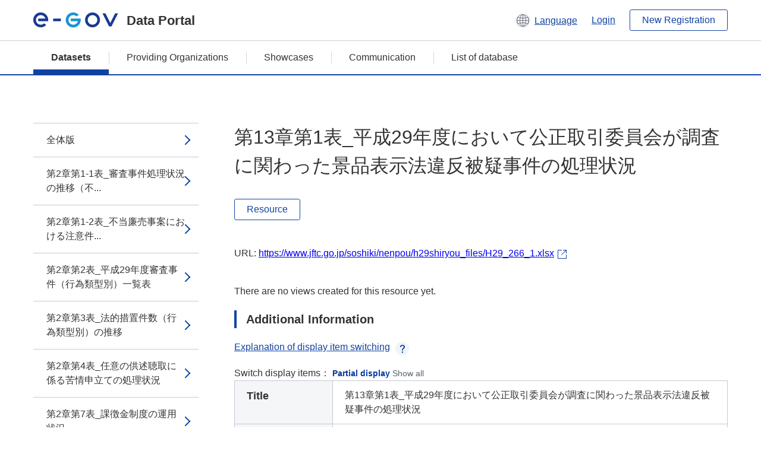

--- FILE ---
content_type: text/html; charset=utf-8
request_url: https://data.e-gov.go.jp/data/en/dataset/jftc_20181122_0001/resource/a37c0701-20ae-40b5-9c71-27dfb9ca15bd?inner_span=True
body_size: 4750
content:
<!DOCTYPE html>
<!--[if IE 9]> <html lang="en" class="ie9"> <![endif]-->
<!--[if gt IE 8]><!--> <html lang="en"> <!--<![endif]-->
  <head>
    
  <meta charset="utf-8" />
      <meta name="generator" content="ckan 2.9.5" />
      <meta name="viewport" content="width=device-width">
  
  <meta name="description" content="データカタログに登録済みのデータセットのリソース詳細情報を表示します。" />
  <meta name="keywords" content="公共データ,オープンデータ,データカタログ,データセット,リソース" />


    <title>平成29年度_公正取引委員会年次報告 | 第13章第1表_平成29年度において公正取引委員会が調査に関わった景品表示法違反被疑事件の処理状況 | e-Govデータポータル</title>

    
    <link rel="shortcut icon" href="/data/base/images/favicon.ico" />
    
  
  
  
  


    
  
      
      
    
  
  <meta property="og:title" content="平成29年度_公正取引委員会年次報告 - 第13章第1表_平成29年度において公正取引委員会が調査に関わった景品表示法違反被疑事件の処理状況 - e-Govデータポータル">
  <meta property="og:description" content="">


    
    <link href="/data/webassets/ckanext-datasetslist-theme/637f4624_jquery-ui-min-css.css" rel="stylesheet"/>
<link href="/data/webassets/ckanext-datasetslist-theme/a8504815_datasetslist_theme_css.css" rel="stylesheet"/>
<link href="/data/webassets/ckanext-datasetslist-theme/088fc192_datasetslist_theme_form_tooltip_css.css" rel="stylesheet"/>
<link href="/data/webassets/vendor/bc192712_select2.css" rel="stylesheet"/>
<link href="/data/webassets/vendor/0b01aef1_font-awesome.css" rel="stylesheet"/>
<link href="/data/webassets/ckanext-datasetslist-theme/79ca7695_suggest_css.css" rel="stylesheet"/>
    
  </head>

  
  <body data-site-root="https://data.e-gov.go.jp/data/" data-locale-root="https://data.e-gov.go.jp/data/en/" >

    

    
        

<div id="blockskip">
  <a href="#contents">Go to main text of this page</a>
</div>
<header>
  <div class="header_title_container">
    <div class="header_title_inner header-image">
      <button class="header_menu_btn" id="header_menu_btn_01" aria-label="Menu" data-dialog="header_nav_area">
        <span class="menu_bar"></span>
        <span class="menu_bar"></span>
        <span class="menu_bar"></span>
        <span class="menu_label">Menu</span>
      </button>
  
    
      <a href="/data/en/" class="header_logo"><img src="/data/base/images/logo.svg" alt="e-Govデータポータル"></a>
      <span class="header_title">Data Portal</span>
    
  
      <div class="header_lang_wrapper">
        <a href="#" class="header_lang_link" role="button" aria-expanded="false" aria-controls="lang_menu_01" style="text-decoration: none;">
          <img class="icon_header_lang" src="/data/base/images/icon_header_lang.svg" alt="Image of language switching">
          <span class="only_pc lang_link" lang="en" style="margin-left: 0.15rem !important">Language</span>
        </a>
        <ul class="lang_menu" id="lang_menu_01" aria-label="Account menu">
          <li><a href="/data/ja/dataset/jftc_20181122_0001/resource/a37c0701-20ae-40b5-9c71-27dfb9ca15bd?inner_span=True">日本語</a></li>
          <li><a href="/data/en/dataset/jftc_20181122_0001/resource/a37c0701-20ae-40b5-9c71-27dfb9ca15bd?inner_span=True" lang="en">English</a></li>
        </ul>
      </div>
  
    
      <a href="https://data.e-gov.go.jp/info/en/keycloak/login" 
           class="header_link only_pc ml-0 pc-ml-6">
          Login
      </a>
    
      <button class="btn_normal only_pc ml-0 pc-ml-6" onclick="location.href='https://account.e-gov.go.jp/user/pre-registration/init?service_type=00'">New Registration</button>
    
  
    </div>
  </div>
  <div class="header_nav_container" id="header_nav_area" aria-labelledby="header_menu_btn_01">
    <nav class="header_nav">
      <div class="nav_header">
        <img class="header_menu_logo" src="/data/base/images/logo.svg" alt="e-Govデータポータル" tabindex="0">
        <button class="close_dialog close_dialog_btn">
          <span class="close_dialog_label">Close</span>
        </button>
      </div>
  
    
    
      <div class="nav_user_links">
        <a href="https://data.e-gov.go.jp/info/en/keycloak/login" class="header_link header_link_in_menu">Login</a>
      
        <a href="https://data.e-gov.go.jp/info/en/#" class="header_link header_link_in_menu">New Registration</a>
      
      </div>
  
      <ul class="nav_bar">
                <li class="active"><a href="/data/en/dataset/?organization=default">Datasets</a></li><li><a href="/data/en/organization/?q=default">Providing Organizations</a></li><li><a href="/data/en/showcase?organization=default">Showcases</a></li>
  

    
        <li><a href="https://data.e-gov.go.jp/info/en/communication/list">Communication</a></li>
        <li><a href="/info/databasesite">List of database</a></li>
  
      </ul>
      <ul class="nav_bottom_links">
        <li><a href="/info/about-site">About this site</a></li>
        <li><a href="/info/service-policy">Terms of Use</a></li>
        <li><a href="/info/help">Help</a></li>
        <li><a href="/info/terms">Terms and Conditions</a></li>
        <li><a href="/info/privacy-policy">Privacy Policy</a></li>
        <li><a href="/info/contacts">Contact Us</a></li>
        <li><a href="https://data.e-gov.go.jp/info/en/dashboard/metrics">Dashboard</a></li>
        <li><a href="/info/site-map">Site Map</a></li>
      </ul>
    
    </nav>
  </div>
</header>

    

    
    
      <main>
        
          <div class="contents_area flash-messages mb-5 pc-mb-5">
            
              
            
          </div>
        
      <div class="contents_area" id="contents">
    
      <!-- <div class="container"> -->
        

          <div class="row wrapper no-nav">

            


 
    


  
    <div class="side_menu_contents">
      <nav>
        
          
            <ul class="side_menu_link_list">
              
                <li class="side_menu_link_list_item">
                  <a class="side_menu_link" href="/data/en/dataset/jftc_20181122_0001/resource/5163c617-e7bc-4fa9-a3bc-bae04049a190?inner_span=True">全体版</a>
                </li>
              
                <li class="side_menu_link_list_item">
                  <a class="side_menu_link" href="/data/en/dataset/jftc_20181122_0001/resource/aed185d5-2267-41bb-92e8-0e4d71bfef32?inner_span=True">第2章第1-1表_審査事件処理状況の推移（不...</a>
                </li>
              
                <li class="side_menu_link_list_item">
                  <a class="side_menu_link" href="/data/en/dataset/jftc_20181122_0001/resource/8199687b-fff5-4c38-96f8-3064e18f778f?inner_span=True">第2章第1-2表_不当廉売事案における注意件...</a>
                </li>
              
                <li class="side_menu_link_list_item">
                  <a class="side_menu_link" href="/data/en/dataset/jftc_20181122_0001/resource/3afb0d6e-a172-4de2-a697-9421f8d781fd?inner_span=True">第2章第2表_平成29年度審査事件（行為類型別）一覧表</a>
                </li>
              
                <li class="side_menu_link_list_item">
                  <a class="side_menu_link" href="/data/en/dataset/jftc_20181122_0001/resource/4a3ab54b-1477-4678-b0d4-d2f39747c7c1?inner_span=True">第2章第3表_法的措置件数（行為類型別）の推移</a>
                </li>
              
                <li class="side_menu_link_list_item">
                  <a class="side_menu_link" href="/data/en/dataset/jftc_20181122_0001/resource/5827792a-53dc-47a9-9e80-9f9259dc35b6?inner_span=True">第2章第4表_任意の供述聴取に係る苦情申立ての処理状況</a>
                </li>
              
                <li class="side_menu_link_list_item">
                  <a class="side_menu_link" href="/data/en/dataset/jftc_20181122_0001/resource/1d316b0d-fe0a-460d-b203-ccab0846946a?inner_span=True">第2章第7表_課徴金制度の運用状況</a>
                </li>
              
                <li class="side_menu_link_list_item">
                  <a class="side_menu_link" href="/data/en/dataset/jftc_20181122_0001/resource/199a7936-3b9e-4727-accb-e95fc4150f95?inner_span=True">第5章第1表-第8表_大規模小売業者との取引...</a>
                </li>
              
                <li class="side_menu_link_list_item">
                  <a class="side_menu_link" href="/data/en/dataset/jftc_20181122_0001/resource/64b6f7f6-c4b4-4f98-8747-9d48d11d29f6?inner_span=True">第5章第10表_協同組合届出件数の推移</a>
                </li>
              
                <li class="side_menu_link_list_item">
                  <a class="side_menu_link" href="/data/en/dataset/jftc_20181122_0001/resource/e949f637-a083-4da3-98b3-cd0bd3d37dfb?inner_span=True">第7章第1表～第14表_株式取得・合併・分割...</a>
                </li>
              
                <li class="side_menu_link_list_item">
                  <a class="side_menu_link" href="/data/en/dataset/jftc_20181122_0001/resource/103be5e7-1d7d-4723-b105-031042f926df?inner_span=True">第8章第1表_平成29年度における不当廉売事...</a>
                </li>
              
                <li class="side_menu_link_list_item">
                  <a class="side_menu_link" href="/data/en/dataset/jftc_20181122_0001/resource/a493a974-e67a-47d5-b4d3-73a1cc01fd7d?inner_span=True">第8章第2表_注意事案の行為類型一覧</a>
                </li>
              
                <li class="side_menu_link_list_item">
                  <a class="side_menu_link" href="/data/en/dataset/jftc_20181122_0001/resource/69af315b-4cde-491d-a74b-f4ec4304871b?inner_span=True">第9章第1表～第5表_下請法違反被疑事件の処理件数等</a>
                </li>
              
                <li class="side_menu_link_list_item">
                  <a class="side_menu_link" href="/data/en/dataset/jftc_20181122_0001/resource/0d5929dc-3621-4de7-978b-2cceea65f29c?inner_span=True">第10章第1表～第6表_消費税の転嫁拒否行為...</a>
                </li>
              
                <li class="side_menu_link_list_item active">
                  <a class="side_menu_link" href="/data/en/dataset/jftc_20181122_0001/resource/a37c0701-20ae-40b5-9c71-27dfb9ca15bd?inner_span=True">第13章第1表_平成29年度において公正取引...</a>
                </li>
              
                <li class="side_menu_link_list_item">
                  <a class="side_menu_link" href="/data/en/dataset/jftc_20181122_0001/resource/a1e4a758-8beb-4f05-9657-8c53c3ebd029?inner_span=True">附属2-2表(1)_手続別審決等件数推移_平...</a>
                </li>
              
                <li class="side_menu_link_list_item">
                  <a class="side_menu_link" href="/data/en/dataset/jftc_20181122_0001/resource/8f307259-d5c5-4645-96d6-d35ed9fbc4b9?inner_span=True">附属2-2表(2)_手続別審決等件数推移_平...</a>
                </li>
              
                <li class="side_menu_link_list_item">
                  <a class="side_menu_link" href="/data/en/dataset/jftc_20181122_0001/resource/d11649c0-8dcb-4eb0-941d-d0196d26a993?inner_span=True">附属2-2表(3)_手続別審決等件数推移_平...</a>
                </li>
              
                <li class="side_menu_link_list_item">
                  <a class="side_menu_link" href="/data/en/dataset/jftc_20181122_0001/resource/e4d94e8a-d8cf-4c2d-a087-77a8795a7517?inner_span=True">附属2-3表_関係法条別審決件数推移</a>
                </li>
              
                <li class="side_menu_link_list_item">
                  <a class="side_menu_link" href="/data/en/dataset/jftc_20181122_0001/resource/f03b166b-fc56-44d2-a30e-8c5555642a6b?inner_span=True">附属2-6_注意の対象となった行為の業種・行為類型別分類</a>
                </li>
              
                <li class="side_menu_link_list_item">
                  <a class="side_menu_link" href="/data/en/dataset/jftc_20181122_0001/resource/9a5f6824-43ce-4d14-bf96-77dd54a20a20?inner_span=True">附属3-2表_年次別・適用除外法令別カルテル件数の推移</a>
                </li>
              
                <li class="side_menu_link_list_item">
                  <a class="side_menu_link" href="/data/en/dataset/jftc_20181122_0001/resource/9db7fb85-0c1d-460d-9dde-9db4c065b9e7?inner_span=True">附属3-10表_業種別事業協同組合及び信用協同組合の届出件数</a>
                </li>
              
                <li class="side_menu_link_list_item">
                  <a class="side_menu_link" href="/data/en/dataset/jftc_20181122_0001/resource/6753a765-dcc1-4df7-bc92-394008245040?inner_span=True">附属4-3表-4-19表_株式取得・合併・分...</a>
                </li>
              
                <li class="side_menu_link_list_item">
                  <a class="side_menu_link" href="/data/en/dataset/jftc_20181122_0001/resource/00952fe8-c614-4184-97e4-f42202a8c212?inner_span=True">附属5-1表～5-3表_下請法関係_書面調査...</a>
                </li>
              
            </ul>
          
        
      </nav>
    </div>
  

  


 
          </div>

          
              <!--<div class="primary col-sm-9 col-xs-12" role="main">-->
                
              <div class="main_contents">
                
  
    <section class="module module-resource" role="complementary">
      
      <div class="module-content">
        <div class="actions pc_align_right mb-0 pc-mb-0">
          
          
            
  
            
            
  

          
          
        </div>
        
          
            
          
          
            <h1 class="page_title mt-0 pc-mt-0 mb-8 pc-mb-8">第13章第1表_平成29年度において公正取引委員会が調査に関わった景品表示法違反被疑事件の処理状況</h1>
          

          
              
                  <a class="btn btn_normal mt-0 pc-mt-0 mb-5 pc-mb-5 resource-type-None resource-url-analytics" href="https://www.jftc.go.jp/soshiki/nenpou/h29shiryou_files/H29_266_1.xlsx" target="_blank">
                    
                      Resource
                    
                  </a>
            

           <br /><br />

          
            
              <div class="text-muted ellipsis" style="margin-bottom:10px; word-break: break-all; display: flex;">
                
                <span class="link_accessory_text mt-0 pc-mt-0 mb-5 pc-mb-5">
                  URL:
                  <a class="resource-url-analytics" href="https://www.jftc.go.jp/soshiki/nenpou/h29shiryou_files/H29_266_1.xlsx" title="https://www.jftc.go.jp/soshiki/nenpou/h29shiryou_files/H29_266_1.xlsx">
                    https://www.jftc.go.jp/soshiki/nenpou/h29shiryou_files/H29_266_1.xlsx
                  </a>
                </span>
                
                  <div class="link_accessory_icon"></div>
                
              </div>
            
          
          <div class="prose notes" property="rdfs:label">
            
              <p class="text mt-5 pc-mt-5 mb-5 pc-mb-5"> </p>
            
            
            
          </div>
        
      
      
      
        
          
          

        
          
            <div class="resource-view">
              
              
              
                
                <div class="data-viewer-info">
                  <p>There are no views created for this resource yet.</p>
                  
                </div>
              
            </div>
          
        </div>
      
      
      
      
    </section>
  


                
  
    
      <section class="module">
        
  
  
        <div class="module-content">
          <h2 class="page_title_icon mt-5 pc-mt-5 mb-5 pc-mb-5">Additional Information</h2>
          <ul class="checkbox_list mt-5 pc-mt-5 mb-0 pc-mb-0" role="group">
            <div class="link_accordion link_accordion_rear mt-5 pc-mt-5 mb-5 pc-mb-5 ml-0 pc-ml-0">
              <a class="link_accordion_handle" role="button" aria-expanded="false" aria-controls="link_accordion_content02" aria-label="Button to open explanation about switching display items" tabindex="0">
                <img class="link_accordion_icon_image" src="/data/base/images/icon_question_mark.svg" alt="Button to open explanation about switching display items">
                Explanation of display item switching
              </a>
              <div id="link_accordion_content02" class="link_accordion_content mt-0 pc-mt-0 mb-0 pc-mb-0">
                <div class="arrow_up"></div>
                <div class="link_accordion_content_inner">
                  <p class="text mt-0 pc-mt-0 mb-0 pc-mb-0">
                    You can switch the metadata items displayed in the detailed information.<br>Display partial: Displays only the e-Gov Data Portal standard metadata items (item names are displayed in bold).<br>Display all: Displays all metadata items including items in the local government standard ODS open data list.
                  </p>
                </div>
              </div>
            </div>
            <li>Switch display items：
              <input type="radio" id="metadata_detail_toggle_min" name="metadata_detail_toggle" class="metadata_detail_toggle" data-module="metadata_detail_toggle" checked>
              <label for="metadata_detail_toggle_min">Partial display</label>
              <input type="radio" id="metadata_detail_toggle_max" name="metadata_detail_toggle" class="metadata_detail_toggle" data-module="metadata_detail_toggle">
              <label for="metadata_detail_toggle_max">Show all</label>
            </li>
          </ul>
          <table class="table_vertical mt-0 pc-mt-0 mb-0 pc-mb-0" data-module="table-toggle-more">
            <tbody>
              <tr class="metadata_basic_field">
                <th class="pc_percentage_20" scope="row">Title</th>
                <td>第13章第1表_平成29年度において公正取引委員会が調査に関わった景品表示法違反被疑事件の処理状況</td>
              </tr>
              <tr class="metadata_basic_field">
                <th scope="row">URL</th>
                <td>
                  
                    


    <a class="link_accessory mt-2 pc-mt-2 mb-2 pc-mb-2" href="https://www.jftc.go.jp/soshiki/nenpou/h29shiryou_files/H29_266_1.xlsx" target="_blank" style="display: flex;">
        <span>https://www.jftc.go.jp/soshiki/nenpou/h29shiryou_files/H29_266_1.xlsx</span>
        <div class="link_accessory_icon"></div>
    </a>

                  
                </td>
              </tr>
              <tr class="metadata_basic_field">
                <th scope="row">Description</th>
                <td> </td>
              </tr>
              <tr class="metadata_basic_field">
                <th scope="row">Format</th>
                <td>XLSX</td>
              </tr>
              <tr class="metadata_basic_field">
                <th scope="row">File Size</th>
                <td>
                    
                        
                    
                        
                    
                        
                            10,000
                        
                    
                        
                    
                        
                    
                        
                    
                        
                    
                        
                    
                        
                    
                        
                    
                        
                    
                        
                    
                </td>
              </tr>
              <tr class="metadata_basic_field">
                <th scope="row">Last Modified Date</th>
                <td>June 16, 2023</td>
              </tr>
              <tr class="metadata_basic_field">
                <th scope="row">License</th>
                <td>CC BY</td>
              </tr>
              <tr class="metadata_detail_field hide">
                <th scope="row" aria-label="Local Government Standard ODS Open Data List Items Status">Status</th>
                <td></td>
              </tr>
              <tr class="metadata_detail_field hide">
                <th scope="row" aria-label="Local Government Standard ODS Open Data List Items Terms and Conditions">Terms and Conditions</th>
                <td></td>
              </tr>
              <tr class="metadata_detail_field hide">
                <th scope="row" aria-label="Local Government Standard ODS Open Data List Items Related Documents">Related Documents</th>
                <td></td>
              </tr>
              <tr class="metadata_basic_field">
                <th scope="row">Copyright</th>
                <td></td>
              </tr>
              <tr class="metadata_basic_field">
                <th scope="row">Language</th>
                <td>
                    
                        
                    
                        
                            ja
                        
                    
                        
                    
                        
                    
                        
                    
                        
                    
                        
                    
                        
                    
                        
                    
                        
                    
                        
                    
                        
                    
                </td>
              </tr>
              <tr class="metadata_detail_field hide">
                <th scope="row" aria-label="Local Government Standard ODS Open Data List Items Compliant Standard">Compliant Standard</th>
                <td></td>
              </tr>
              <tr class="metadata_detail_field hide">
                <th scope="row" aria-label="Local Government Standard ODS Open Data List Items API Availability">API Availability</th>
                <td></td>
              </tr>
              
              
              

              
            </tbody>
          </table>
        </div>
        

      </section>
    
  

              </div>
            



        
      <!-- </div> -->
    </div>
  </main>
  

  
      <footer>
    <div class="footer_inner">
        <ul class="footer_items mt-0 pc-mt-0 mb-2 pc-mb-4">
            <li><a href="/info/about-site">About this site</a></li>
            <li><a href="/info/service-policy">Terms of Use</a></li>
            <li><a href="/info/help">Help</a></li>
            <li><a href="/info/terms">Terms and Conditions</a></li>
            <li><a href="/info/privacy-policy">Privacy Policy</a></li>
            <li><a href="/info/contacts">Contact Us</a></li>
            <li><a href="https://data.e-gov.go.jp/info/en/dashboard/metrics">Dashboard</a></li>
            <li><a href="/info/site-map">Site Map</a></li>
        </ul>
        <p class="copy_right" lang="en">Copyright © Digital Agency All Rights Reserved.</p>
    </div>
</footer>
    <div>
      <a class="to_pagetop" role="button" href="#contents">ページトップへ移動</a>
    </div>


  
  
  
    
  
  
  
    
  
  
  
  
  
  


      

    
    
    
    <script src="/data/webassets/vendor/d8ae4bed_jquery.js" type="text/javascript"></script>
<script src="/data/webassets/vendor/fb6095a0_vendor.js" type="text/javascript"></script>
<script src="/data/webassets/vendor/580fa18d_bootstrap.js" type="text/javascript"></script>
<script src="/data/webassets/base/8597cdcc_main.js" type="text/javascript"></script>
<script src="/data/webassets/base/19c28fdb_ckan.js" type="text/javascript"></script>
<script src="/data/webassets/base/cd2c0272_tracking.js" type="text/javascript"></script>
<script src="/data/webassets/ckanext-datasetslist-theme/9cad9e6d_datasetslist_theme_js.js" type="text/javascript"></script>
<script src="/data/webassets/ckanext-datasetslist-theme/169dffff_datasetslist_theme_form_tooltip_js.js" type="text/javascript"></script>
<script src="/data/webassets/ckanext-datasetslist-theme/4d255bdc_typeahead_js.js" type="text/javascript"></script>
<script src="/data/webassets/ckanext-datasetslist-theme/f831a5b6_suggest_js.js" type="text/javascript"></script>
<script src="/data/webassets/ckanext-datasetslist-theme/ab1b9d49_rating_js.js" type="text/javascript"></script>
<script src="/data/webassets/ckanext-datasetslist-theme/dec0930d_get_template_js.js" type="text/javascript"></script>
  </body>
</html>